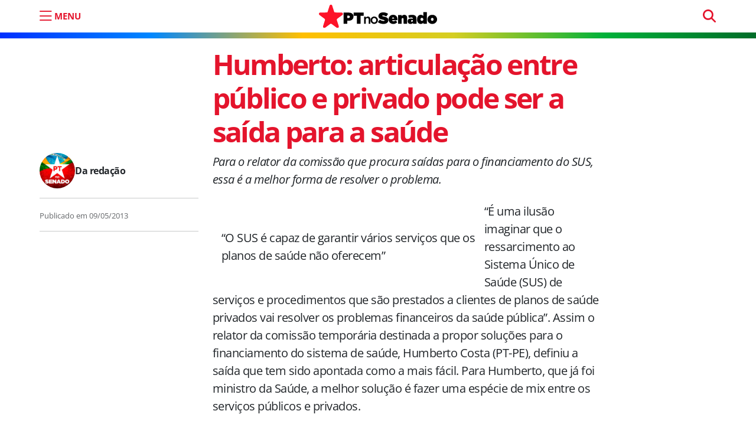

--- FILE ---
content_type: text/html; charset=UTF-8
request_url: https://ptnosenado.org.br/humberto-articulacao-entre-publico-e-privado-pode-ser-a-saida-para-a-saude/
body_size: 13214
content:
<!doctype html><html lang="pt-BR"><head>  <script>(function(w,d,s,l,i){w[l]=w[l]||[];w[l].push({'gtm.start':new Date().getTime(),event:'gtm.js'});var f=d.getElementsByTagName(s)[0],j=d.createElement(s),dl=l!='dataLayer'?'&l='+l:'';j.async=true;j.src='https://www.googletagmanager.com/gtm.js?id='+i+dl;f.parentNode.insertBefore(j,f);})(window,document,'script','dataLayer','GTM-5D6JN43X');</script>    <script async src="https://www.googletagmanager.com/gtag/js?id=UA-121069802-1"></script> <script>window.dataLayer=window.dataLayer||[];function gtag(){dataLayer.push(arguments);}
gtag('js',new Date());gtag('config','UA-121069802-1');</script> <meta charset="UTF-8"><meta name="viewport" content="width=device-width, initial-scale=1"><link rel="profile" href="https://gmpg.org/xfn/11"><meta name="google-site-verification" content="vwd_C4jdB2jNfHdxKjgy1X2RNH9dYzLkR-ePvHSiwic" /><meta name="msapplication-TileColor" content="#e4142c"><meta name="theme-color" content="#e4142c"><link rel="apple-touch-icon" sizes="180x180" href="https://ptnosenado.org.br/wp-content/themes/pt-senado-2025-v2/img/favicon/apple-touch-icon.png"><link rel="icon" type="image/png" sizes="32x32" href="https://ptnosenado.org.br/wp-content/themes/pt-senado-2025-v2/img/favicon/favicon-32x32.png"><link rel="icon" type="image/png" sizes="16x16" href="https://ptnosenado.org.br/wp-content/themes/pt-senado-2025-v2/img/favicon/favicon-16x16.png"><link rel="manifest" href="https://ptnosenado.org.br/wp-content/themes/pt-senado-2025-v2/img/favicon/site.webmanifest"><link rel="mask-icon" href="https://ptnosenado.org.br/wp-content/themes/pt-senado-2025-v2/img/favicon/safari-pinned-tab.svg" color="#0d6efd"><meta name="msapplication-TileColor" content="#ffffff"><meta name="theme-color" content="#ffffff"><meta name='robots' content='index, follow, max-image-preview:large, max-snippet:-1, max-video-preview:-1' /><title>Humberto: articulação entre público e privado pode ser a saída para a saúde</title><link rel="canonical" href="https://ptnosenado.org.br/humberto-articulacao-entre-publico-e-privado-pode-ser-a-saida-para-a-saude/" /><meta property="og:locale" content="pt_BR" /><meta property="og:type" content="article" /><meta property="og:title" content="Humberto: articulação entre público e privado pode ser a saída para a saúde" /><meta property="og:description" content="Para o relator da comissão que procura saídas para o financiamento do SUS, essa é a melhor forma de resolver..." /><meta property="og:url" content="https://ptnosenado.org.br/humberto-articulacao-entre-publico-e-privado-pode-ser-a-saida-para-a-saude/" /><meta property="og:site_name" content="PT no Senado" /><meta property="article:publisher" content="https://www.facebook.com/PTnoSenado/" /><meta property="article:published_time" content="2013-05-09T18:37:31+00:00" /><meta property="og:image" content="https://ptnosenado.org.br/wp-content/uploads/2017/10/estrela-PT_not.jpg" /><meta property="og:image:width" content="780" /><meta property="og:image:height" content="440" /><meta property="og:image:type" content="image/jpeg" /><meta name="author" content="Da redação" /><meta name="twitter:card" content="summary_large_image" /><meta name="twitter:creator" content="@PTnoSenado" /><meta name="twitter:site" content="@PTnoSenado" /> <script type="application/ld+json" class="yoast-schema-graph">{"@context":"https://schema.org","@graph":[{"@type":"Article","@id":"https://ptnosenado.org.br/humberto-articulacao-entre-publico-e-privado-pode-ser-a-saida-para-a-saude/#article","isPartOf":{"@id":"https://ptnosenado.org.br/humberto-articulacao-entre-publico-e-privado-pode-ser-a-saida-para-a-saude/"},"author":{"name":"Da redação","@id":"https://ptnosenado.org.br/#/schema/person/c146879e4c9af74464399b8cc77465c9"},"headline":"Humberto: articulação entre público e privado pode ser a saída para a saúde","datePublished":"2013-05-09T18:37:31+00:00","mainEntityOfPage":{"@id":"https://ptnosenado.org.br/humberto-articulacao-entre-publico-e-privado-pode-ser-a-saida-para-a-saude/"},"wordCount":446,"commentCount":0,"publisher":{"@id":"https://ptnosenado.org.br/#organization"},"keywords":["Humberto Costa","privado","público","saída","saúde"],"articleSection":["Últimas"],"inLanguage":"pt-BR","potentialAction":[{"@type":"CommentAction","name":"Comment","target":["https://ptnosenado.org.br/humberto-articulacao-entre-publico-e-privado-pode-ser-a-saida-para-a-saude/#respond"]}]},{"@type":"WebPage","@id":"https://ptnosenado.org.br/humberto-articulacao-entre-publico-e-privado-pode-ser-a-saida-para-a-saude/","url":"https://ptnosenado.org.br/humberto-articulacao-entre-publico-e-privado-pode-ser-a-saida-para-a-saude/","name":"Humberto: articulação entre público e privado pode ser a saída para a saúde","isPartOf":{"@id":"https://ptnosenado.org.br/#website"},"datePublished":"2013-05-09T18:37:31+00:00","breadcrumb":{"@id":"https://ptnosenado.org.br/humberto-articulacao-entre-publico-e-privado-pode-ser-a-saida-para-a-saude/#breadcrumb"},"inLanguage":"pt-BR","potentialAction":[{"@type":"ReadAction","target":["https://ptnosenado.org.br/humberto-articulacao-entre-publico-e-privado-pode-ser-a-saida-para-a-saude/"]}]},{"@type":"BreadcrumbList","@id":"https://ptnosenado.org.br/humberto-articulacao-entre-publico-e-privado-pode-ser-a-saida-para-a-saude/#breadcrumb","itemListElement":[{"@type":"ListItem","position":1,"name":"Início","item":"https://ptnosenado.org.br/"},{"@type":"ListItem","position":2,"name":"Humberto: articulação entre público e privado pode ser a saída para a saúde"}]},{"@type":"WebSite","@id":"https://ptnosenado.org.br/#website","url":"https://ptnosenado.org.br/","name":"PT no Senado","description":"O website do PT no Senado","publisher":{"@id":"https://ptnosenado.org.br/#organization"},"potentialAction":[{"@type":"SearchAction","target":{"@type":"EntryPoint","urlTemplate":"https://ptnosenado.org.br/?s={search_term_string}"},"query-input":{"@type":"PropertyValueSpecification","valueRequired":true,"valueName":"search_term_string"}}],"inLanguage":"pt-BR"},{"@type":"Organization","@id":"https://ptnosenado.org.br/#organization","name":"PT no Senado","url":"https://ptnosenado.org.br/","logo":{"@type":"ImageObject","inLanguage":"pt-BR","@id":"https://ptnosenado.org.br/#/schema/logo/image/","url":"https://ptnosenado.org.br/wp-content/uploads/2018/05/ptnosenado_perfil.png","contentUrl":"https://ptnosenado.org.br/wp-content/uploads/2018/05/ptnosenado_perfil.png","width":200,"height":200,"caption":"PT no Senado"},"image":{"@id":"https://ptnosenado.org.br/#/schema/logo/image/"},"sameAs":["https://www.facebook.com/PTnoSenado/","https://x.com/PTnoSenado","https://www.instagram.com/ptnosenado/","https://www.youtube.com/user/lidptsenado","https://www.twitter.com/ptnosenado/"]},{"@type":"Person","@id":"https://ptnosenado.org.br/#/schema/person/c146879e4c9af74464399b8cc77465c9","name":"Da redação","url":"https://ptnosenado.org.br/author/ptsen/"}]}</script> <link rel="alternate" type="application/rss+xml" title="Feed para PT no Senado &raquo;" href="https://ptnosenado.org.br/feed/" /><link rel="alternate" title="oEmbed (JSON)" type="application/json+oembed" href="https://ptnosenado.org.br/wp-json/oembed/1.0/embed?url=https%3A%2F%2Fptnosenado.org.br%2Fhumberto-articulacao-entre-publico-e-privado-pode-ser-a-saida-para-a-saude%2F" /><link rel="alternate" title="oEmbed (XML)" type="text/xml+oembed" href="https://ptnosenado.org.br/wp-json/oembed/1.0/embed?url=https%3A%2F%2Fptnosenado.org.br%2Fhumberto-articulacao-entre-publico-e-privado-pode-ser-a-saida-para-a-saude%2F&#038;format=xml" /><style id='wp-img-auto-sizes-contain-inline-css'>img:is([sizes=auto i],[sizes^="auto," i]){contain-intrinsic-size:3000px 1500px}</style><style id='wp-emoji-styles-inline-css'>img.wp-smiley,img.emoji{display:inline !important;border:none !important;box-shadow:none !important;height:1em !important;width:1em !important;margin:0 .07em !important;vertical-align:-.1em !important;background:0 0 !important;padding:0 !important}</style><style id='wp-block-library-inline-css'>:root{--wp-block-synced-color:#7a00df;--wp-block-synced-color--rgb:122,0,223;--wp-bound-block-color:var(--wp-block-synced-color);--wp-editor-canvas-background:#ddd;--wp-admin-theme-color:#007cba;--wp-admin-theme-color--rgb:0,124,186;--wp-admin-theme-color-darker-10:#006ba1;--wp-admin-theme-color-darker-10--rgb:0,107,160.5;--wp-admin-theme-color-darker-20:#005a87;--wp-admin-theme-color-darker-20--rgb:0,90,135;--wp-admin-border-width-focus:2px}@media (min-resolution:192dpi){:root{--wp-admin-border-width-focus:1.5px}}.wp-element-button{cursor:pointer}:root .has-very-light-gray-background-color{background-color:#eee}:root .has-very-dark-gray-background-color{background-color:#313131}:root .has-very-light-gray-color{color:#eee}:root .has-very-dark-gray-color{color:#313131}:root .has-vivid-green-cyan-to-vivid-cyan-blue-gradient-background{background:linear-gradient(135deg,#00d084,#0693e3)}:root .has-purple-crush-gradient-background{background:linear-gradient(135deg,#34e2e4,#4721fb 50%,#ab1dfe)}:root .has-hazy-dawn-gradient-background{background:linear-gradient(135deg,#faaca8,#dad0ec)}:root .has-subdued-olive-gradient-background{background:linear-gradient(135deg,#fafae1,#67a671)}:root .has-atomic-cream-gradient-background{background:linear-gradient(135deg,#fdd79a,#004a59)}:root .has-nightshade-gradient-background{background:linear-gradient(135deg,#330968,#31cdcf)}:root .has-midnight-gradient-background{background:linear-gradient(135deg,#020381,#2874fc)}:root{--wp--preset--font-size--normal:16px;--wp--preset--font-size--huge:42px}.has-regular-font-size{font-size:1em}.has-larger-font-size{font-size:2.625em}.has-normal-font-size{font-size:var(--wp--preset--font-size--normal)}.has-huge-font-size{font-size:var(--wp--preset--font-size--huge)}.has-text-align-center{text-align:center}.has-text-align-left{text-align:left}.has-text-align-right{text-align:right}.has-fit-text{white-space:nowrap!important}#end-resizable-editor-section{display:none}.aligncenter{clear:both}.items-justified-left{justify-content:flex-start}.items-justified-center{justify-content:center}.items-justified-right{justify-content:flex-end}.items-justified-space-between{justify-content:space-between}.screen-reader-text{border:0;clip-path:inset(50%);height:1px;margin:-1px;overflow:hidden;padding:0;position:absolute;width:1px;word-wrap:normal!important}.screen-reader-text:focus{background-color:#ddd;clip-path:none;color:#444;display:block;font-size:1em;height:auto;left:5px;line-height:normal;padding:15px 23px 14px;text-decoration:none;top:5px;width:auto;z-index:100000}html :where(.has-border-color){border-style:solid}html :where([style*=border-top-color]){border-top-style:solid}html :where([style*=border-right-color]){border-right-style:solid}html :where([style*=border-bottom-color]){border-bottom-style:solid}html :where([style*=border-left-color]){border-left-style:solid}html :where([style*=border-width]){border-style:solid}html :where([style*=border-top-width]){border-top-style:solid}html :where([style*=border-right-width]){border-right-style:solid}html :where([style*=border-bottom-width]){border-bottom-style:solid}html :where([style*=border-left-width]){border-left-style:solid}html :where(img[class*=wp-image-]){height:auto;max-width:100%}:where(figure){margin:0 0 1em}html :where(.is-position-sticky){--wp-admin--admin-bar--position-offset:var(--wp-admin--admin-bar--height,0px)}@media screen and (max-width:600px){html :where(.is-position-sticky){--wp-admin--admin-bar--position-offset:0px}}</style><style id='global-styles-inline-css'>:root{--wp--preset--aspect-ratio--square:1;--wp--preset--aspect-ratio--4-3:4/3;--wp--preset--aspect-ratio--3-4:3/4;--wp--preset--aspect-ratio--3-2:3/2;--wp--preset--aspect-ratio--2-3:2/3;--wp--preset--aspect-ratio--16-9:16/9;--wp--preset--aspect-ratio--9-16:9/16;--wp--preset--color--black:#000;--wp--preset--color--cyan-bluish-gray:#abb8c3;--wp--preset--color--white:#fff;--wp--preset--color--pale-pink:#f78da7;--wp--preset--color--vivid-red:#cf2e2e;--wp--preset--color--luminous-vivid-orange:#ff6900;--wp--preset--color--luminous-vivid-amber:#fcb900;--wp--preset--color--light-green-cyan:#7bdcb5;--wp--preset--color--vivid-green-cyan:#00d084;--wp--preset--color--pale-cyan-blue:#8ed1fc;--wp--preset--color--vivid-cyan-blue:#0693e3;--wp--preset--color--vivid-purple:#9b51e0;--wp--preset--gradient--vivid-cyan-blue-to-vivid-purple:linear-gradient(135deg,#0693e3 0%,#9b51e0 100%);--wp--preset--gradient--light-green-cyan-to-vivid-green-cyan:linear-gradient(135deg,#7adcb4 0%,#00d082 100%);--wp--preset--gradient--luminous-vivid-amber-to-luminous-vivid-orange:linear-gradient(135deg,#fcb900 0%,#ff6900 100%);--wp--preset--gradient--luminous-vivid-orange-to-vivid-red:linear-gradient(135deg,#ff6900 0%,#cf2e2e 100%);--wp--preset--gradient--very-light-gray-to-cyan-bluish-gray:linear-gradient(135deg,#eee 0%,#a9b8c3 100%);--wp--preset--gradient--cool-to-warm-spectrum:linear-gradient(135deg,#4aeadc 0%,#9778d1 20%,#cf2aba 40%,#ee2c82 60%,#fb6962 80%,#fef84c 100%);--wp--preset--gradient--blush-light-purple:linear-gradient(135deg,#ffceec 0%,#9896f0 100%);--wp--preset--gradient--blush-bordeaux:linear-gradient(135deg,#fecda5 0%,#fe2d2d 50%,#6b003e 100%);--wp--preset--gradient--luminous-dusk:linear-gradient(135deg,#ffcb70 0%,#c751c0 50%,#4158d0 100%);--wp--preset--gradient--pale-ocean:linear-gradient(135deg,#fff5cb 0%,#b6e3d4 50%,#33a7b5 100%);--wp--preset--gradient--electric-grass:linear-gradient(135deg,#caf880 0%,#71ce7e 100%);--wp--preset--gradient--midnight:linear-gradient(135deg,#020381 0%,#2874fc 100%);--wp--preset--font-size--small:13px;--wp--preset--font-size--medium:20px;--wp--preset--font-size--large:36px;--wp--preset--font-size--x-large:42px;--wp--preset--spacing--20:.44rem;--wp--preset--spacing--30:.67rem;--wp--preset--spacing--40:1rem;--wp--preset--spacing--50:1.5rem;--wp--preset--spacing--60:2.25rem;--wp--preset--spacing--70:3.38rem;--wp--preset--spacing--80:5.06rem;--wp--preset--shadow--natural:6px 6px 9px rgba(0,0,0,.2);--wp--preset--shadow--deep:12px 12px 50px rgba(0,0,0,.4);--wp--preset--shadow--sharp:6px 6px 0px rgba(0,0,0,.2);--wp--preset--shadow--outlined:6px 6px 0px -3px #fff,6px 6px #000;--wp--preset--shadow--crisp:6px 6px 0px #000}:where(.is-layout-flex){gap:.5em}:where(.is-layout-grid){gap:.5em}body .is-layout-flex{display:flex}.is-layout-flex{flex-wrap:wrap;align-items:center}.is-layout-flex>:is(*,div){margin:0}body .is-layout-grid{display:grid}.is-layout-grid>:is(*,div){margin:0}:where(.wp-block-columns.is-layout-flex){gap:2em}:where(.wp-block-columns.is-layout-grid){gap:2em}:where(.wp-block-post-template.is-layout-flex){gap:1.25em}:where(.wp-block-post-template.is-layout-grid){gap:1.25em}.has-black-color{color:var(--wp--preset--color--black) !important}.has-cyan-bluish-gray-color{color:var(--wp--preset--color--cyan-bluish-gray) !important}.has-white-color{color:var(--wp--preset--color--white) !important}.has-pale-pink-color{color:var(--wp--preset--color--pale-pink) !important}.has-vivid-red-color{color:var(--wp--preset--color--vivid-red) !important}.has-luminous-vivid-orange-color{color:var(--wp--preset--color--luminous-vivid-orange) !important}.has-luminous-vivid-amber-color{color:var(--wp--preset--color--luminous-vivid-amber) !important}.has-light-green-cyan-color{color:var(--wp--preset--color--light-green-cyan) !important}.has-vivid-green-cyan-color{color:var(--wp--preset--color--vivid-green-cyan) !important}.has-pale-cyan-blue-color{color:var(--wp--preset--color--pale-cyan-blue) !important}.has-vivid-cyan-blue-color{color:var(--wp--preset--color--vivid-cyan-blue) !important}.has-vivid-purple-color{color:var(--wp--preset--color--vivid-purple) !important}.has-black-background-color{background-color:var(--wp--preset--color--black) !important}.has-cyan-bluish-gray-background-color{background-color:var(--wp--preset--color--cyan-bluish-gray) !important}.has-white-background-color{background-color:var(--wp--preset--color--white) !important}.has-pale-pink-background-color{background-color:var(--wp--preset--color--pale-pink) !important}.has-vivid-red-background-color{background-color:var(--wp--preset--color--vivid-red) !important}.has-luminous-vivid-orange-background-color{background-color:var(--wp--preset--color--luminous-vivid-orange) !important}.has-luminous-vivid-amber-background-color{background-color:var(--wp--preset--color--luminous-vivid-amber) !important}.has-light-green-cyan-background-color{background-color:var(--wp--preset--color--light-green-cyan) !important}.has-vivid-green-cyan-background-color{background-color:var(--wp--preset--color--vivid-green-cyan) !important}.has-pale-cyan-blue-background-color{background-color:var(--wp--preset--color--pale-cyan-blue) !important}.has-vivid-cyan-blue-background-color{background-color:var(--wp--preset--color--vivid-cyan-blue) !important}.has-vivid-purple-background-color{background-color:var(--wp--preset--color--vivid-purple) !important}.has-black-border-color{border-color:var(--wp--preset--color--black) !important}.has-cyan-bluish-gray-border-color{border-color:var(--wp--preset--color--cyan-bluish-gray) !important}.has-white-border-color{border-color:var(--wp--preset--color--white) !important}.has-pale-pink-border-color{border-color:var(--wp--preset--color--pale-pink) !important}.has-vivid-red-border-color{border-color:var(--wp--preset--color--vivid-red) !important}.has-luminous-vivid-orange-border-color{border-color:var(--wp--preset--color--luminous-vivid-orange) !important}.has-luminous-vivid-amber-border-color{border-color:var(--wp--preset--color--luminous-vivid-amber) !important}.has-light-green-cyan-border-color{border-color:var(--wp--preset--color--light-green-cyan) !important}.has-vivid-green-cyan-border-color{border-color:var(--wp--preset--color--vivid-green-cyan) !important}.has-pale-cyan-blue-border-color{border-color:var(--wp--preset--color--pale-cyan-blue) !important}.has-vivid-cyan-blue-border-color{border-color:var(--wp--preset--color--vivid-cyan-blue) !important}.has-vivid-purple-border-color{border-color:var(--wp--preset--color--vivid-purple) !important}.has-vivid-cyan-blue-to-vivid-purple-gradient-background{background:var(--wp--preset--gradient--vivid-cyan-blue-to-vivid-purple) !important}.has-light-green-cyan-to-vivid-green-cyan-gradient-background{background:var(--wp--preset--gradient--light-green-cyan-to-vivid-green-cyan) !important}.has-luminous-vivid-amber-to-luminous-vivid-orange-gradient-background{background:var(--wp--preset--gradient--luminous-vivid-amber-to-luminous-vivid-orange) !important}.has-luminous-vivid-orange-to-vivid-red-gradient-background{background:var(--wp--preset--gradient--luminous-vivid-orange-to-vivid-red) !important}.has-very-light-gray-to-cyan-bluish-gray-gradient-background{background:var(--wp--preset--gradient--very-light-gray-to-cyan-bluish-gray) !important}.has-cool-to-warm-spectrum-gradient-background{background:var(--wp--preset--gradient--cool-to-warm-spectrum) !important}.has-blush-light-purple-gradient-background{background:var(--wp--preset--gradient--blush-light-purple) !important}.has-blush-bordeaux-gradient-background{background:var(--wp--preset--gradient--blush-bordeaux) !important}.has-luminous-dusk-gradient-background{background:var(--wp--preset--gradient--luminous-dusk) !important}.has-pale-ocean-gradient-background{background:var(--wp--preset--gradient--pale-ocean) !important}.has-electric-grass-gradient-background{background:var(--wp--preset--gradient--electric-grass) !important}.has-midnight-gradient-background{background:var(--wp--preset--gradient--midnight) !important}.has-small-font-size{font-size:var(--wp--preset--font-size--small) !important}.has-medium-font-size{font-size:var(--wp--preset--font-size--medium) !important}.has-large-font-size{font-size:var(--wp--preset--font-size--large) !important}.has-x-large-font-size{font-size:var(--wp--preset--font-size--x-large) !important}</style><style id='classic-theme-styles-inline-css'>/*! This file is auto-generated */
.wp-block-button__link{color:#fff;background-color:#32373c;border-radius:9999px;box-shadow:none;text-decoration:none;padding:calc(.667em + 2px) calc(1.333em + 2px);font-size:1.125em}.wp-block-file__button{background:#32373c;color:#fff;text-decoration:none}</style><link rel='stylesheet' id='easy_author_image-css' href='https://ptnosenado.org.br/wp-content/cache/autoptimize/css/autoptimize_single_bbc9c685e1b5857e0a8ea26c2afba733.css?ver=6.9' media='all' /><link rel='stylesheet' id='main-css' href='https://ptnosenado.org.br/wp-content/cache/autoptimize/css/autoptimize_single_be6897ac84848910bb903144b8c0cd9c.css?ver=202506161727' media='all' /><link rel='stylesheet' id='bootscore-style-css' href='https://ptnosenado.org.br/wp-content/themes/pt-senado-2025-v2/style.css?ver=202506122001' media='all' /><link rel='stylesheet' id='bs-icons-css' href='https://ptnosenado.org.br/wp-content/themes/pt-senado-2025-v2/fonts/bs-icons/bootstrap-icons.min.css?ver=202506122001' media='all' /> <script src="https://ptnosenado.org.br/wp-includes/js/jquery/jquery.min.js?ver=3.7.1" id="jquery-core-js"></script> <link rel='shortlink' href='https://ptnosenado.org.br/?p=11683' /><link rel="pingback" href="https://ptnosenado.org.br/xmlrpc.php"><noscript><style>.lazyload[data-src]{display:none !important}</style></noscript><style>.lazyload{background-image:none !important}.lazyload:before{background-image:none !important}</style><style id="wp-custom-css">.page-template-modelo-inicio-hero .author-info{display:none!important}.inicio-hero{min-height:600px}</style></head><body class="wp-singular post-template-default single single-post postid-11683 single-format-standard wp-embed-responsive wp-theme-pt-senado-2025-v2"> <noscript><iframe src="https://www.googletagmanager.com/ns.html?id=GTM-5D6JN43X"
height="0" width="0" style="display:none;visibility:hidden"></iframe></noscript><div id="page" class="site"><header id="masthead" class="site-header"><div class="fixed-top bg-body-tertiary"><nav id="nav-main" class="navbar navbar-expand-lg"><div class="container"><div class="col-2 col-md-4"> <button aria-label="menu do site" type="button" class="mtop abre-menu" data-bs-toggle="offcanvas" data-bs-target="#offcanvasExample" aria-controls="offcanvasExample"> <i class="bi bi-list"></i> <span class="d-none d-md-block">MENU</span> </button></div><div class="col-4 text-center"> <a class="navbar-brand m-0" href="https://ptnosenado.org.br"><img src="[data-uri]" alt="logo" class="logo md lazyload" data-src="https://ptnosenado.org.br/wp-content/themes/pt-senado-2025-v2/img/logo/pt-senado-logo.svg" decoding="async"><noscript><img src="https://ptnosenado.org.br/wp-content/themes/pt-senado-2025-v2/img/logo/pt-senado-logo.svg" alt="logo" class="logo md" data-eio="l"></noscript></a></div><div class="col-4 "><div class="menu_pesquisa text-align-end d-none d-sm-block"><form method="get" action="https://ptnosenado.org.br/" > <input type="text" name="s" class="form-control pesquisa-topo" placeholder="pesquisar" required></form></div></div></div></nav></div></header><div id="content" class="site-content container mt-lg-5"><div id="primary" class="content-area"><nav aria-label="breadcrumb" class="d-none breadcrumb-scroller mb-4 mt-2 py-2 px-3 bg-body-tertiary rounded"><ol class="breadcrumb mb-0"><li class="breadcrumb-item"><a href="https://ptnosenado.org.br"><i class="fa-solid fa-house"></i></a></li><li class="breadcrumb-item"><a href="https://ptnosenado.org.br/ultimas/">Últimas</a></li><li class="breadcrumb-item active" aria-current="page">Humberto: articulação entre público e privado pode ser a saída para a saúde</li></ol></nav><article class="pt-2 mt-5 mt-lg-0  post-11683 post type-post status-publish format-standard hentry category-ultimas tag-humberto-costa tag-privado tag-publico tag-saida tag-saude"><div class="row"><div class="col-lg-3 mt-3 mt-md-0"></div><div class="col-lg-7"><header class="entry-header mt-lg-4"><h1 class="post-title display-5">Humberto: articulação entre público e privado pode ser a saída para a saúde</h1></header></div></div><div class="row"><div class="col-lg-3 post-meta mb-3 mb-md-5"><div class="autor-area d-flex align-items-center d-none d-md-flex"> <span class="at_img lazyload" style="" data-back="https://ptnosenado.org.br/wp-content/uploads/2023/07/ptnosenado_perfil_imagem.jpg" data-eio-rwidth="150" data-eio-rheight="150"></span> <span class="post-author"> <span class="author vcard" itemprop="author" itemscope itemtype="http://schema.org/Person"><a class="text-decoration-none url fn n" href="https://ptnosenado.org.br/author/ptsen/" itemprop="url"><span itemprop="name">Da redação</span></a></span></span></div><hr class="d-none d-md-block"> <span class="publication-date"><span class="published-on">Publicado em <span rel="bookmark"><time class="entry-date published updated" datetime="2013-05-09T15:37:31-03:00">09/05/2013</time></span></span></span><hr></div><div class="col-lg-7"><div class="entry-content"><p><i>Para o relator da comissão que procura saídas para o financiamento do SUS, essa é a melhor forma de resolver o problema.</p><p></i></p><table border="0" cellpadding="15" cellspacing="25" align="left"><tbody><tr><td></td></tr><tr><td><p>“O SUS é capaz de garantir vários serviços que os <br />planos de saúde não oferecem”</p></td></tr></tbody></table><p>“É uma ilusão imaginar que o ressarcimento ao Sistema Único de Saúde (SUS) de serviços e procedimentos que são prestados a clientes de planos de saúde privados vai resolver os problemas financeiros da saúde pública”. Assim o relator da comissão temporária destinada a propor soluções para o financiamento do sistema de saúde, Humberto Costa (PT-PE), definiu a saída que tem sido apontada como a mais fácil. Para Humberto, que já foi ministro da Saúde, a melhor solução é fazer uma espécie de mix entre os serviços públicos e privados.</p><p>“A realidade é que esses dois sistemas – o público e o privado &#8211; se complementam, uma vez que serviços como vacinas, transplantes, fornecimento de medicação para doenças crônicas e raras, tratamento de câncer e para portadores do vírus HIV e boa parte dos atendimentos para politraumatizados são feitos pelo SUS”, recordou. Em contrapartida, lembrou o senador, as deficiências do sistema público são leitos de internação, especialmente em Unidades de Tratamento Intensivo (UTI), especialidades médicas de ponta e atendimento ambulatorial. “Se houver uma interseção entre os dois sistemas, a administração é mais simples e racional”, insistiu.</p><p>Humberto destacou ainda que é preciso encontrar uma forma de mostrar à sociedade a importância do SUS – “um sistema que é capaz de garantir vários serviços que os planos de saúde não oferecem”, definiu,</p><p>Na manhã desta quinta-feira (09), a Comissão Temporária se reuniu para ouvir representantes do Instituto de Pesquisa Econômica Aplicada (Ipea). A coordenadora Luciana Mendes Santos Servo criticou duramente as renúncias fiscais concedidas a planos de saúde e contribuintes de alta renda. “Quem tem ressarcimento é uma parcela pequena da população que recebe salários mais altos. Isso é muito injusto. O outro representante do Ipea, Edvaldo Batista de Sá, foi ainda mais duro: “A renúncia é destinada para os ricos e tem algo de muito errado nisso”.</p><p><i>Giselle Chassot</i></p><p><b> <a href="images/stories/audio/Financiamento.MP3" target="_blank">Ouça a entrevista de Humberto Costa</a></b></p><p>{play}images/stories/audio/Financiamento.MP3{/play}</p><p> </p><p> </p><p><b>Leia mais</b>:</p><p><a href="https://ptnosenado.org.br/site2017/humberto-costa-defende-que-sistema-privado-complemente-o-sus" target="_blank">Humberto Costa defende que sistema privado complemente o SUS</a></p><p><a href="textos/52-novo-lider/26297-humberto-esta-otimista-com-saida-para-financiar-a-saude" target="_blank">Humberto está otimista com saída para financiar a saúde</a></p><p><a href="https://ptnosenado.org.br/site2017/financiamento-da-saude-humberto-pretende-apresentar-relatorio-em-60-dias" target="_blank">Financiamento da saúde: Humberto pretende apresentar relatório em 60 dias</a></p></div><footer class="entry-footer clear-both"><div class="mb-4"><div class="tags-links"><p class="tags-heading mb-2"></p><a class="badge bg-light-subtle text-light-emphasis text-decoration-none me-1" href="https://ptnosenado.org.br/tag/humberto-costa/">#Humberto Costa</a><a class="badge bg-light-subtle text-light-emphasis text-decoration-none me-1" href="https://ptnosenado.org.br/tag/privado/">#privado</a><a class="badge bg-light-subtle text-light-emphasis text-decoration-none me-1" href="https://ptnosenado.org.br/tag/publico/">#público</a><a class="badge bg-light-subtle text-light-emphasis text-decoration-none me-1" href="https://ptnosenado.org.br/tag/saida/">#saída</a><a class="badge bg-light-subtle text-light-emphasis text-decoration-none me-1" href="https://ptnosenado.org.br/tag/saude/">#saúde</a></div></div><div class="autor-area d-flex align-items-center d-block d-md-none"> <span class="at_img lazyload" style="" data-back="https://ptnosenado.org.br/wp-content/uploads/2023/07/ptnosenado_perfil_imagem.jpg" data-eio-rwidth="150" data-eio-rheight="150"></span> <span class="post-author"> <span class="author vcard" itemprop="author" itemscope itemtype="http://schema.org/Person"><a class="text-decoration-none url fn n" href="https://ptnosenado.org.br/author/ptsen/" itemprop="url"><span itemprop="name">Da redação</span></a></span></span></div></footer></div></div></article></div></div><div class="container posts-relacionados"><div class="row"><div><hr></div><div class="col-12"><h3 class="widget-title">Leia também</h3></div><div class="col-md-6 col-lg-3 col-xxl-3 mb-4"><div class="card h-100"> <a href="https://ptnosenado.org.br/orcamento-2026-governo-lula-consolida-aumento-do-salario-minimo-para-r-1-621-com-ganho-acima-da-inflacao/"><figure itemprop="image" itemscope itemtype="http://schema.org/ImageObject"><img alt="Orçamento 2026: Governo Lula consolida aumento do salário mínimo para R$ 1.621, com ganho acima da inflação" width="366" height="230" src="https://ptnosenado.org.br/wp-content/uploads/2025/12/kayomagalhaes-366x230.jpg" class="card-img-top wp-post-image" alt="" decoding="async" fetchpriority="high" /></figure> </a><div class="card-body d-flex flex-column p-0"> <a class="text-primary text-decoration-none" href="https://ptnosenado.org.br/orcamento-2026-governo-lula-consolida-aumento-do-salario-minimo-para-r-1-621-com-ganho-acima-da-inflacao/"><h2 class="post-title h5 mb-3">Orçamento 2026: Governo Lula consolida aumento do salário mínimo para R$ 1.621, com ganho acima da inflação</h2> </a> <span class="d-none"> <time class="entry-date" datetime="2025-12-21T11:22:28-03:00"> 21/12/2025</time> </span></div></div></div><div class="col-md-6 col-lg-3 col-xxl-3 mb-4"><div class="card h-100"> <a href="https://ptnosenado.org.br/8-de-janeiro-nao-pode-ser-esquecido-diz-lula-que-confirma-veto-a-anistia/"><figure itemprop="image" itemscope itemtype="http://schema.org/ImageObject"><img alt="‘8 de janeiro não pode ser esquecido’, diz Lula, que confirma veto à anistia" width="366" height="230" src="[data-uri]" class="card-img-top wp-post-image lazyload" alt="" decoding="async" data-src="https://ptnosenado.org.br/wp-content/uploads/2025/12/pres-lula-coletiva-a-imprensa-ricardostuckert-pr-2-366x230.jpg" data-eio-rwidth="366" data-eio-rheight="230" /><noscript><img alt="‘8 de janeiro não pode ser esquecido’, diz Lula, que confirma veto à anistia" width="366" height="230" src="https://ptnosenado.org.br/wp-content/uploads/2025/12/pres-lula-coletiva-a-imprensa-ricardostuckert-pr-2-366x230.jpg" class="card-img-top wp-post-image" alt="" decoding="async" data-eio="l" /></noscript></figure> </a><div class="card-body d-flex flex-column p-0"> <span class="badge bg-red mb-2">Brasil</span> <a class="text-primary text-decoration-none" href="https://ptnosenado.org.br/8-de-janeiro-nao-pode-ser-esquecido-diz-lula-que-confirma-veto-a-anistia/"><h2 class="post-title h5 mb-3">‘8 de janeiro não pode ser esquecido’, diz Lula, que confirma veto à anistia</h2> </a> <span class="d-none"> <time class="entry-date" datetime="2025-12-18T17:48:57-03:00"> 18/12/2025</time> </span></div></div></div><div class="col-md-6 col-lg-3 col-xxl-3 mb-4"><div class="card h-100"> <a href="https://ptnosenado.org.br/articulacao-do-governo-garante-cobranca-de-bets-e-fintechs/"><figure itemprop="image" itemscope itemtype="http://schema.org/ImageObject"><img alt="Articulação do governo garante cobrança de bets e fintechs" width="366" height="230" src="[data-uri]" class="card-img-top wp-post-image lazyload" alt="" decoding="async" data-src="https://ptnosenado.org.br/wp-content/uploads/2025/12/54990012787_efcbde95de_z-366x230.jpg" data-eio-rwidth="366" data-eio-rheight="230" /><noscript><img alt="Articulação do governo garante cobrança de bets e fintechs" width="366" height="230" src="https://ptnosenado.org.br/wp-content/uploads/2025/12/54990012787_efcbde95de_z-366x230.jpg" class="card-img-top wp-post-image" alt="" decoding="async" data-eio="l" /></noscript></figure> </a><div class="card-body d-flex flex-column p-0"> <span class="badge bg-red mb-2">Justiça tributária</span> <a class="text-primary text-decoration-none" href="https://ptnosenado.org.br/articulacao-do-governo-garante-cobranca-de-bets-e-fintechs/"><h2 class="post-title h5 mb-3">Articulação do governo garante cobrança de bets e fintechs</h2> </a> <span class="d-none"> <time class="entry-date" datetime="2025-12-18T17:35:42-03:00"> 18/12/2025</time> </span></div></div></div><div class="col-md-6 col-lg-3 col-xxl-3 mb-4"><div class="card h-100"> <a href="https://ptnosenado.org.br/cpmi-do-inss-o-desmonte-da-fraude-e-as-conexoes-politicas-com-o-bolsonarismo/"><figure itemprop="image" itemscope itemtype="http://schema.org/ImageObject"><img alt="CPMI do INSS: O desmonte da fraude e as conexões políticas com o bolsonarismo" width="366" height="230" src="[data-uri]" class="card-img-top wp-post-image lazyload" alt="" decoding="async" data-src="https://ptnosenado.org.br/wp-content/uploads/2025/12/52764775764_d9fac02874_c-366x230.jpg" data-eio-rwidth="366" data-eio-rheight="230" /><noscript><img alt="CPMI do INSS: O desmonte da fraude e as conexões políticas com o bolsonarismo" width="366" height="230" src="https://ptnosenado.org.br/wp-content/uploads/2025/12/52764775764_d9fac02874_c-366x230.jpg" class="card-img-top wp-post-image" alt="" decoding="async" data-eio="l" /></noscript></figure> </a><div class="card-body d-flex flex-column p-0"> <span class="badge bg-red mb-2">Retrospectiva</span> <a class="text-primary text-decoration-none" href="https://ptnosenado.org.br/cpmi-do-inss-o-desmonte-da-fraude-e-as-conexoes-politicas-com-o-bolsonarismo/"><h2 class="post-title h5 mb-3">CPMI do INSS: O desmonte da fraude e as conexões políticas com o bolsonarismo</h2> </a> <span class="d-none"> <time class="entry-date" datetime="2025-12-18T17:34:18-03:00"> 18/12/2025</time> </span></div></div></div></div></div><div class="offcanvas offcanvas-start offcanvas-main" tabindex="-1" id="offcanvasExample" aria-labelledby="offcanvasExampleLabel"><div class="offcanvas-header"> <a href="https://ptnosenado.org.br"><img src="[data-uri]" alt="Logo PT no Senado" class="logo lazyload" data-src="https://ptnosenado.org.br/wp-content/themes/pt-senado-2025-v2/img/logo/pt-senado-logo-colors.svg" decoding="async"><noscript><img src="https://ptnosenado.org.br/wp-content/themes/pt-senado-2025-v2/img/logo/pt-senado-logo-colors.svg" alt="Logo PT no Senado" class="logo" data-eio="l"></noscript></a> <button type="button" class="btn-close" data-bs-dismiss="offcanvas" aria-label="Close"></button></div><div class="offcanvas-body p-0"><div class="dropdown mt-3"><ul class="navbar menu-social m-3 "><li id="menu-item-96725" class="menu-item menu-item-type-custom menu-item-object-custom menu-item-96725"><a target="_blank" href="https://twitter.com/ptnosenado">Twitter</a></li><li id="menu-item-96726" class="menu-item menu-item-type-custom menu-item-object-custom menu-item-96726"><a target="_blank" href="https://instagram.com/ptnosenado">Instagram</a></li><li id="menu-item-96727" class="menu-item menu-item-type-custom menu-item-object-custom menu-item-96727"><a target="_blank" href="https://facebook.com/ptnosenado">Facebook</a></li><li id="menu-item-96728" class="menu-item menu-item-type-custom menu-item-object-custom menu-item-96728"><a target="_blank" href="https://youtube.com/ptnosenado">YouTube</a></li><li id="menu-item-96730" class="menu-item menu-item-type-custom menu-item-object-custom menu-item-96730"><a target="_blank" href="https://www.tiktok.com/@ptnosenado">TikTok</a></li><li id="menu-item-96729" class="menu-item menu-item-type-custom menu-item-object-custom menu-item-96729"><a target="_blank" href="https://www.flickr.com/photos/ptsenado/">Flickr</a></li></ul><ul id="main-menu" class="navbar-nav m-auto mt-5 "><li  id="menu-item-96827" class="menu-item menu-item-type-post_type menu-item-object-page nav-item nav-item-96827"><a href="https://ptnosenado.org.br/?page_id=96817" class="nav-link ">Início</a></li><li  id="menu-item-96828" class="menu-item menu-item-type-post_type menu-item-object-page menu-item-has-children dropdown nav-item nav-item-96828"><a href="https://ptnosenado.org.br/senadores/" class="nav-link  dropdown-toggle" data-bs-toggle="dropdown" aria-haspopup="true" aria-expanded="false">Senadores</a><ul class="dropdown-menu  depth_0"><li  id="menu-item-96836" class="menu-item menu-item-type-post_type menu-item-object-page nav-item nav-item-96836"><a href="https://ptnosenado.org.br/senadores/rogerio-carvalho/" class="dropdown-item ">Rogério Carvalho (líder)</a></li><li  id="menu-item-96831" class="menu-item menu-item-type-post_type menu-item-object-page nav-item nav-item-96831"><a href="https://ptnosenado.org.br/senadores/augusta-brito/" class="dropdown-item ">Augusta Brito</a></li><li  id="menu-item-96832" class="menu-item menu-item-type-post_type menu-item-object-page nav-item nav-item-96832"><a href="https://ptnosenado.org.br/senadores/beto-faro/" class="dropdown-item ">Beto Faro</a></li><li  id="menu-item-96830" class="menu-item menu-item-type-post_type menu-item-object-page nav-item nav-item-96830"><a href="https://ptnosenado.org.br/senadores/fabiano-contarato/" class="dropdown-item ">Fabiano Contarato</a></li><li  id="menu-item-96833" class="menu-item menu-item-type-post_type menu-item-object-page nav-item nav-item-96833"><a href="https://ptnosenado.org.br/senadores/humberto-costa/" class="dropdown-item ">Humberto Costa</a></li><li  id="menu-item-96834" class="menu-item menu-item-type-post_type menu-item-object-page nav-item nav-item-96834"><a href="https://ptnosenado.org.br/senadores/jaques-wagner/" class="dropdown-item ">Jaques Wagner</a></li><li  id="menu-item-96835" class="menu-item menu-item-type-post_type menu-item-object-page nav-item nav-item-96835"><a href="https://ptnosenado.org.br/senadores/paulo-paim/" class="dropdown-item ">Paulo Paim</a></li><li  id="menu-item-105474" class="menu-item menu-item-type-custom menu-item-object-custom nav-item nav-item-105474"><a href="https://ptnosenado.org.br/senadores/randolfe-rodrigues/" class="dropdown-item ">Randolfe Rodrigues</a></li><li  id="menu-item-96837" class="menu-item menu-item-type-post_type menu-item-object-page nav-item nav-item-96837"><a href="https://ptnosenado.org.br/senadores/teresa-leitao/" class="dropdown-item ">Teresa Leitão</a></li></ul></li><li  id="menu-item-96839" class="menu-item menu-item-type-taxonomy menu-item-object-category current-post-ancestor current-menu-parent current-post-parent menu-item-has-children dropdown nav-item nav-item-96839"><a href="https://ptnosenado.org.br/ultimas/" class="nav-link active dropdown-toggle" data-bs-toggle="dropdown" aria-haspopup="true" aria-expanded="false">Notícias</a><ul class="dropdown-menu  depth_0"><li  id="menu-item-97504" class="menu-item menu-item-type-taxonomy menu-item-object-category current-post-ancestor current-menu-parent current-post-parent nav-item nav-item-97504"><a href="https://ptnosenado.org.br/ultimas/" class="dropdown-item active">Últimas</a></li><li  id="menu-item-96840" class="menu-item menu-item-type-taxonomy menu-item-object-category nav-item nav-item-96840"><a href="https://ptnosenado.org.br/artigos/" class="dropdown-item ">Artigos</a></li><li  id="menu-item-96841" class="menu-item menu-item-type-taxonomy menu-item-object-category nav-item nav-item-96841"><a href="https://ptnosenado.org.br/audios/" class="dropdown-item ">Áudios</a></li><li  id="menu-item-96842" class="menu-item menu-item-type-taxonomy menu-item-object-category nav-item nav-item-96842"><a href="https://ptnosenado.org.br/videos/" class="dropdown-item ">Vídeos</a></li></ul></li><li  id="menu-item-96829" class="menu-item menu-item-type-post_type menu-item-object-page nav-item nav-item-96829"><a href="https://ptnosenado.org.br/expediente/" class="nav-link ">Expediente</a></li><li  id="menu-item-97498" class="menu-item menu-item-type-custom menu-item-object-custom menu-item-has-children dropdown nav-item nav-item-97498"><a href="#" class="nav-link  dropdown-toggle" data-bs-toggle="dropdown" aria-haspopup="true" aria-expanded="false">Parceiros</a><ul class="dropdown-menu  depth_0"><li  id="menu-item-97500" class="menu-item menu-item-type-custom menu-item-object-custom nav-item nav-item-97500"><a target="_blank" href="https://pt.org.br/" class="dropdown-item ">PT Nacional</a></li><li  id="menu-item-97499" class="menu-item menu-item-type-custom menu-item-object-custom nav-item nav-item-97499"><a target="_blank" href="https://ptnacamara.org.br/" class="dropdown-item ">PT na Câmara</a></li><li  id="menu-item-97503" class="menu-item menu-item-type-custom menu-item-object-custom nav-item nav-item-97503"><a target="_blank" href="https://lula.com.br/" class="dropdown-item ">Site do Lula</a></li><li  id="menu-item-97502" class="menu-item menu-item-type-custom menu-item-object-custom nav-item nav-item-97502"><a target="_blank" href="https://www.institutolula.org/" class="dropdown-item ">Instituto Lula</a></li><li  id="menu-item-97501" class="menu-item menu-item-type-custom menu-item-object-custom nav-item nav-item-97501"><a target="_blank" href="https://fpabramo.org.br/" class="dropdown-item ">Fundação Perseu Abramo</a></li></ul></li></ul><section class="widget widget_search col d-block d-md-none"><h3 class="widget-title card-header h5">pesquisar no site</h3><form class="searchform input-group mt-3" method="get" action="https://ptnosenado.org.br/"> <input type="text" name="s" class="form-control" placeholder="Procurar" required> <button type="submit" class="input-group-text btn btn-secondary"><i class="bi bi-search"></i><span class="visually-hidden-focusable">pesquisar</span></button></form></section></div></div></div><footer><div class="container text-center social-footer"><div class="row align-items-center mb-5"><h3 class="section-titles mb-3"><span>PT no Senado</span> nas redes sociais</h3><ul class="navbar menu-social m-auto "><li class="menu-item menu-item-type-custom menu-item-object-custom menu-item-96725"><a target="_blank" href="https://twitter.com/ptnosenado">Twitter</a></li><li class="menu-item menu-item-type-custom menu-item-object-custom menu-item-96726"><a target="_blank" href="https://instagram.com/ptnosenado">Instagram</a></li><li class="menu-item menu-item-type-custom menu-item-object-custom menu-item-96727"><a target="_blank" href="https://facebook.com/ptnosenado">Facebook</a></li><li class="menu-item menu-item-type-custom menu-item-object-custom menu-item-96728"><a target="_blank" href="https://youtube.com/ptnosenado">YouTube</a></li><li class="menu-item menu-item-type-custom menu-item-object-custom menu-item-96730"><a target="_blank" href="https://www.tiktok.com/@ptnosenado">TikTok</a></li><li class="menu-item menu-item-type-custom menu-item-object-custom menu-item-96729"><a target="_blank" href="https://www.flickr.com/photos/ptsenado/">Flickr</a></li></ul></div></div><div class="bootscore-footer bg-body-tertiary pt-5 pb-3"><div class="container"><div class="row"><div class="col-12 col-lg"><div class="footer_widget mb-4"><div class="textwidget"><p><img decoding="async" src="[data-uri]" alt="" width="250" height="55" data-src="https://ptnosenado.org.br/pt-senado-logo-colors.svg" class="lazyload" data-eio-rwidth="250" data-eio-rheight="55" /><noscript><img decoding="async" src="https://ptnosenado.org.br/pt-senado-logo-colors.svg" alt="" width="250" height="55" data-eio="l" /></noscript></p></div></div></div><div class="col-12 col-lg"><div class="footer_widget mb-4"><h2 class="widget-title h5">Contato</h2><div class="textwidget"><p><a href="https://ptnosenado.org.br/expediente/"><strong>Equipe de comunicação</strong></a></p><p>Senado Federal, Ala Alexandre Costa, Gab. 9<br /> CEP: 70160-900<br /> Tel.: (61) 3303-3191</p></div></div></div><div class="col-12 col-lg"><div class="footer_widget mb-4"><div class="textwidget"><div style="font-size: 12px;"><p>© 2025 – <strong>PT no Senado</strong>, conteúdo licenciado sob a <a href="https://creativecommons.org/licenses/by/3.0/br/" target="_blank" rel="noopener">Atribuição 3.0 Brasil (CC BY 3.0 BR)</a>, exceto quando especificado em contrário e nos materiais replicados de outras fontes. <a href="https://ptnosenado.org.br/pagina-inicial/">.</a></p><p><a href="https://ptnosenado.org.br/politica-de-privacidade/">Política de privacidade</a> | <a href="https://ptnosenado.org.br/termos-de-uso/">Termos de uso</a></p></div></div></div></div></div></div></div><div class="bootscore-info bg-body-tertiary"><div class="container copyright-info"><div class="row align-items-center"><div></div><div class="col-md-6"></div><div class="col-md-6 text-lg-end"></div></div></div></div></footer> <a href="#" class="top-button position-fixed"><i class="bi bi-arrow-up"></i><span class="visually-hidden-focusable">To top</span></a></div><div class="modal fade" id="menuSite" tabindex="-1" aria-labelledby="menuSite" aria-hidden="true"><div class="modal-dialog modal-dialog-centered modal-fullscreen"><div class="modal-content"><div class="modal-header"><h5 class="modal-title d-none">Menu PT no Senado</h5> <button type="button" class="btn-close" data-bs-dismiss="modal" aria-label="Close"></button></div><div class="modal-body text-center"> <a href="https://ptnosenado.org.br"><img src="[data-uri]" alt="logo" class="logo mb-5 lazyload" data-src="https://ptnosenado.org.br/wp-content/themes/pt-senado-2025-v2/img/logo/pt-senado-logo-colors.svg" decoding="async"><noscript><img src="https://ptnosenado.org.br/wp-content/themes/pt-senado-2025-v2/img/logo/pt-senado-logo-colors.svg" alt="logo" class="logo mb-5" data-eio="l"></noscript></a></div></div></div></div> <script type="speculationrules">{"prefetch":[{"source":"document","where":{"and":[{"href_matches":"/*"},{"not":{"href_matches":["/wp-*.php","/wp-admin/*","/wp-content/uploads/*","/wp-content/*","/wp-content/plugins/*","/wp-content/themes/pt-senado-2025-v2/*","/*\\?(.+)"]}},{"not":{"selector_matches":"a[rel~=\"nofollow\"]"}},{"not":{"selector_matches":".no-prefetch, .no-prefetch a"}}]},"eagerness":"conservative"}]}</script> <script id="eio-lazy-load-js-before">var eio_lazy_vars={"exactdn_domain":"","skip_autoscale":0,"bg_min_dpr":1.1,"threshold":0,"use_dpr":1};</script> <script id="bootscore-script-js-extra">var bootscore={"ie_title":"Internet Explorer detectado","ie_limited_functionality":"Este site oferece funcionalidade limitada neste navegador.","ie_modern_browsers_1":"Use um navegador da web moderno e seguro como","ie_modern_browsers_2":" \u003Ca href=\"https://www.mozilla.org/firefox/\" target=\"_blank\"\u003EMozilla Firefox\u003C/a\u003E, \u003Ca href=\"https://www.google.com/chrome/\" target=\"_blank\"\u003EGoogle Chrome\u003C/a\u003E, \u003Ca href=\"https://www.opera.com/\" target=\"_blank\"\u003EOpera\u003C/a\u003E ","ie_modern_browsers_3":"ou","ie_modern_browsers_4":" \u003Ca href=\"https://www.microsoft.com/edge\" target=\"_blank\"\u003EMicrosoft Edge\u003C/a\u003E ","ie_modern_browsers_5":"para exibir este site corretamente."};</script> <script id="wp-emoji-settings" type="application/json">{"baseUrl":"https://s.w.org/images/core/emoji/17.0.2/72x72/","ext":".png","svgUrl":"https://s.w.org/images/core/emoji/17.0.2/svg/","svgExt":".svg","source":{"concatemoji":"https://ptnosenado.org.br/wp-includes/js/wp-emoji-release.min.js?ver=6.9"}}</script> <script type="module">/*! This file is auto-generated */
const a=JSON.parse(document.getElementById("wp-emoji-settings").textContent),o=(window._wpemojiSettings=a,"wpEmojiSettingsSupports"),s=["flag","emoji"];function i(e){try{var t={supportTests:e,timestamp:(new Date).valueOf()};sessionStorage.setItem(o,JSON.stringify(t))}catch(e){}}function c(e,t,n){e.clearRect(0,0,e.canvas.width,e.canvas.height),e.fillText(t,0,0);t=new Uint32Array(e.getImageData(0,0,e.canvas.width,e.canvas.height).data);e.clearRect(0,0,e.canvas.width,e.canvas.height),e.fillText(n,0,0);const a=new Uint32Array(e.getImageData(0,0,e.canvas.width,e.canvas.height).data);return t.every((e,t)=>e===a[t])}function p(e,t){e.clearRect(0,0,e.canvas.width,e.canvas.height),e.fillText(t,0,0);var n=e.getImageData(16,16,1,1);for(let e=0;e<n.data.length;e++)if(0!==n.data[e])return!1;return!0}function u(e,t,n,a){switch(t){case"flag":return n(e,"\ud83c\udff3\ufe0f\u200d\u26a7\ufe0f","\ud83c\udff3\ufe0f\u200b\u26a7\ufe0f")?!1:!n(e,"\ud83c\udde8\ud83c\uddf6","\ud83c\udde8\u200b\ud83c\uddf6")&&!n(e,"\ud83c\udff4\udb40\udc67\udb40\udc62\udb40\udc65\udb40\udc6e\udb40\udc67\udb40\udc7f","\ud83c\udff4\u200b\udb40\udc67\u200b\udb40\udc62\u200b\udb40\udc65\u200b\udb40\udc6e\u200b\udb40\udc67\u200b\udb40\udc7f");case"emoji":return!a(e,"\ud83e\u1fac8")}return!1}function f(e,t,n,a){let r;const o=(r="undefined"!=typeof WorkerGlobalScope&&self instanceof WorkerGlobalScope?new OffscreenCanvas(300,150):document.createElement("canvas")).getContext("2d",{willReadFrequently:!0}),s=(o.textBaseline="top",o.font="600 32px Arial",{});return e.forEach(e=>{s[e]=t(o,e,n,a)}),s}function r(e){var t=document.createElement("script");t.src=e,t.defer=!0,document.head.appendChild(t)}a.supports={everything:!0,everythingExceptFlag:!0},new Promise(t=>{let n=function(){try{var e=JSON.parse(sessionStorage.getItem(o));if("object"==typeof e&&"number"==typeof e.timestamp&&(new Date).valueOf()<e.timestamp+604800&&"object"==typeof e.supportTests)return e.supportTests}catch(e){}return null}();if(!n){if("undefined"!=typeof Worker&&"undefined"!=typeof OffscreenCanvas&&"undefined"!=typeof URL&&URL.createObjectURL&&"undefined"!=typeof Blob)try{var e="postMessage("+f.toString()+"("+[JSON.stringify(s),u.toString(),c.toString(),p.toString()].join(",")+"));",a=new Blob([e],{type:"text/javascript"});const r=new Worker(URL.createObjectURL(a),{name:"wpTestEmojiSupports"});return void(r.onmessage=e=>{i(n=e.data),r.terminate(),t(n)})}catch(e){}i(n=f(s,u,c,p))}t(n)}).then(e=>{for(const n in e)a.supports[n]=e[n],a.supports.everything=a.supports.everything&&a.supports[n],"flag"!==n&&(a.supports.everythingExceptFlag=a.supports.everythingExceptFlag&&a.supports[n]);var t;a.supports.everythingExceptFlag=a.supports.everythingExceptFlag&&!a.supports.flag,a.supports.everything||((t=a.source||{}).concatemoji?r(t.concatemoji):t.wpemoji&&t.twemoji&&(r(t.twemoji),r(t.wpemoji)))});</script> <script defer src="https://ptnosenado.org.br/wp-content/cache/autoptimize/js/autoptimize_fb4f6d9f0e5db4bb5ddc6f218cbcb121.js"></script><script defer src="https://static.cloudflareinsights.com/beacon.min.js/vcd15cbe7772f49c399c6a5babf22c1241717689176015" integrity="sha512-ZpsOmlRQV6y907TI0dKBHq9Md29nnaEIPlkf84rnaERnq6zvWvPUqr2ft8M1aS28oN72PdrCzSjY4U6VaAw1EQ==" data-cf-beacon='{"version":"2024.11.0","token":"7b15a20e77594866bc6714fdd38f9291","r":1,"server_timing":{"name":{"cfCacheStatus":true,"cfEdge":true,"cfExtPri":true,"cfL4":true,"cfOrigin":true,"cfSpeedBrain":true},"location_startswith":null}}' crossorigin="anonymous"></script>
</body></html>

--- FILE ---
content_type: text/css
request_url: https://ptnosenado.org.br/wp-content/cache/autoptimize/css/autoptimize_single_bbc9c685e1b5857e0a8ea26c2afba733.css?ver=6.9
body_size: -183
content:
.circular-large{width:300px;height:300px;margin:0 auto;border-radius:150px;-webkit-border-radius:150px;-moz-border-radius:150px;box-shadow:0 0 8px rgba(0,0,0,.8);-webkit-box-shadow:0 0 8px rgba(0,0,0,.8);-moz-box-shadow:0 0 8px rgba(0,0,0,.8)}.circular-medium{width:150px;height:150px;margin:0 auto;border-radius:75px;-webkit-border-radius:75px;-moz-border-radius:75px;box-shadow:0 0 8px rgba(0,0,0,.8);-webkit-box-shadow:0 0 8px rgba(0,0,0,.8);-moz-box-shadow:0 0 8px rgba(0,0,0,.8)}.circular-small{width:100px;height:100px;margin:0 auto;border-radius:50px;-webkit-border-radius:50px;-moz-border-radius:50px;box-shadow:0 0 4px rgba(0,0,0,.8);-webkit-box-shadow:0 0 4px rgba(0,0,0,.8);-moz-box-shadow:0 0 4px rgba(0,0,0,.8)}tr.user-profile-picture{display:none}

--- FILE ---
content_type: text/css
request_url: https://ptnosenado.org.br/wp-content/themes/pt-senado-2025-v2/style.css?ver=202506122001
body_size: 2
content:
/*
Theme Name: PT no Senado
Theme URI: https://ptnosenado.org.br
Author: Diana K. Cury
Author URI: https://dianakcury.com
Description: O tema para o website do PT no Senado
Version: 2025.2
Tested up to: 6.2.2
Requires PHP: 5.6
License: MIT License
License URI: https://dianakcury.com
Text Domain: bootscore
Tags: featured-images, threaded-comments, translation-ready

Based on Underscores https://underscores.me/, (C) 2012-2022 Automattic, Inc.
Underscores is distributed under the terms of the GNU GPL v2 or later.
*/

/* 
All style editing is done via scss/_bscore_custom.scss
*/

--- FILE ---
content_type: image/svg+xml
request_url: https://ptnosenado.org.br/wp-content/themes/pt-senado-2025-v2/img/logo/pt-senado-logo-colors.svg
body_size: 3460
content:
<?xml version="1.0" encoding="UTF-8" standalone="no"?>
<svg
   fill="none"
   viewBox="0 0 150.1576 33.031122"
   version="1.1"
   id="svg15"
   sodipodi:docname="pt-senado-logo-colors.svg"
   width="150.15759"
   height="33.03112"
   inkscape:version="1.1.1 (3bf5ae0d25, 2021-09-20)"
   xmlns:inkscape="http://www.inkscape.org/namespaces/inkscape"
   xmlns:sodipodi="http://sodipodi.sourceforge.net/DTD/sodipodi-0.dtd"
   xmlns="http://www.w3.org/2000/svg"
   xmlns:svg="http://www.w3.org/2000/svg">
  <sodipodi:namedview
     id="namedview17"
     pagecolor="#ffffff"
     bordercolor="#666666"
     borderopacity="1.0"
     inkscape:pageshadow="2"
     inkscape:pageopacity="0.0"
     inkscape:pagecheckerboard="0"
     showgrid="false"
     inkscape:zoom="7.0459587"
     inkscape:cx="75.007536"
     inkscape:cy="16.463338"
     inkscape:window-width="1920"
     inkscape:window-height="1016"
     inkscape:window-x="-8"
     inkscape:window-y="-8"
     inkscape:window-maximized="1"
     inkscape:current-layer="g8" />
  <g
     clip-path="url(#a)"
     transform="scale(0.75079)"
     id="g8">
    <path
       fill="#bf0d0d"
       d="M 25.382,1.7300003 29.095,13.155 a 2.506,2.506 0 0 0 2.383,1.731 h 12.017 c 2.427,0 3.436,3.105 1.473,4.531 l -9.722,7.062 a 2.504,2.504 0 0 0 -0.91,2.8 l 3.713,11.426 c 0.75,2.308 -1.892,4.227 -3.855,2.8 l -9.722,-7.061 a 2.506,2.506 0 0 0 -2.946,0 l -9.722,7.061 c -1.963,1.426 -4.605,-0.492 -3.855,-2.8 l 3.713,-11.426 a 2.504,2.504 0 0 0 -0.91,-2.8 L 1.03,19.417 c -1.963,-1.426 -0.954,-4.53 1.473,-4.53 H 14.52 a 2.506,2.506 0 0 0 2.383,-1.732 L 20.616,1.7300003 c 0.75,-2.30799997 4.016,-2.30799997 4.766,0 z"
       id="path2"
       style="fill:#e4142c;fill-opacity:1" />
    <path
       fill="#ffffff"
       d="m 26.996,23.233 c 0,-0.316 -0.158,-0.474 -0.474,-0.474 h -2.215 c -0.3,0 -0.475,-0.174 -0.475,-0.475 v -1.771 c 0,-0.317 0.174,-0.475 0.475,-0.475 h 8.1 c 0.316,0 0.474,0.159 0.474,0.475 v 1.771 c 0,0.3 -0.158,0.475 -0.474,0.475 h -2.215 c -0.3,0 -0.474,0.158 -0.474,0.474 v 7.402 c 0,0.3 -0.159,0.474 -0.475,0.474 H 27.47 c -0.3,0 -0.474,-0.174 -0.474,-0.474 z m -8.005,1.677 c 0.76,0 1.14,-0.095 1.14,-1.076 0,-0.98 -0.38,-1.075 -1.14,-1.075 h -0.854 c -0.3,0 -0.474,0.158 -0.474,0.474 v 1.202 c 0,0.3 0.174,0.475 0.474,0.475 z m -0.095,-4.872 c 2.816,0 3.956,1.202 3.956,3.796 0,2.594 -1.14,3.796 -3.956,3.796 h -0.759 c -0.3,0 -0.474,0.158 -0.474,0.474 v 2.53 c 0,0.317 -0.159,0.475 -0.475,0.475 h -1.772 c -0.3,0 -0.475,-0.174 -0.475,-0.474 V 20.529 c 0,-0.317 0.159,-0.475 0.475,-0.49 h 3.48 z"
       id="path4" />
    <path
       fill="#333333"
       d="m 84.554,36.56 c -2.032,0 -3.719,-0.285 -5.06,-0.853 -1.34,-0.59 -2.356,-1.351 -3.047,-2.285 -0.69,-0.935 -1.057,-1.93 -1.097,-2.986 a 0.58,0.58 0 0 1 0.183,-0.427 0.67,0.67 0 0 1 0.487,-0.213 h 3.84 c 0.285,0 0.498,0.05 0.64,0.152 0.163,0.102 0.305,0.234 0.427,0.396 0.163,0.305 0.386,0.6 0.67,0.884 0.305,0.284 0.702,0.518 1.19,0.7 0.487,0.163 1.076,0.244 1.767,0.244 1.178,0 2.062,-0.182 2.651,-0.548 0.61,-0.366 0.915,-0.863 0.915,-1.493 0,-0.467 -0.163,-0.843 -0.488,-1.127 -0.325,-0.285 -0.854,-0.539 -1.585,-0.762 -0.711,-0.244 -1.666,-0.487 -2.865,-0.731 -1.544,-0.325 -2.865,-0.742 -3.962,-1.25 -1.077,-0.528 -1.9,-1.208 -2.468,-2.04 -0.57,-0.854 -0.854,-1.91 -0.854,-3.17 0,-1.238 0.346,-2.345 1.037,-3.32 0.71,-0.975 1.696,-1.737 2.956,-2.286 1.26,-0.548 2.753,-0.822 4.48,-0.822 1.402,0 2.631,0.183 3.688,0.548 1.076,0.366 1.98,0.853 2.712,1.463 0.731,0.609 1.28,1.259 1.646,1.95 0.386,0.67 0.589,1.33 0.61,1.98 a 0.69,0.69 0 0 1 -0.184,0.457 c -0.101,0.122 -0.254,0.183 -0.457,0.183 h -4.023 c -0.223,0 -0.416,-0.04 -0.579,-0.122 a 1.124,1.124 0 0 1 -0.426,-0.396 c -0.122,-0.447 -0.447,-0.833 -0.976,-1.158 -0.508,-0.345 -1.178,-0.518 -2.011,-0.518 -0.894,0 -1.595,0.163 -2.103,0.488 -0.488,0.304 -0.731,0.782 -0.731,1.432 0,0.406 0.132,0.761 0.396,1.066 0.284,0.305 0.741,0.569 1.371,0.792 0.65,0.224 1.534,0.457 2.652,0.701 1.849,0.345 3.342,0.782 4.48,1.31 1.137,0.508 1.97,1.178 2.499,2.011 0.548,0.813 0.823,1.838 0.823,3.077 0,1.381 -0.397,2.57 -1.19,3.565 -0.791,0.995 -1.878,1.767 -3.26,2.316 -1.361,0.528 -2.946,0.792 -4.754,0.792 z M 97.567,36.255 A 0.742,0.742 0 0 1 97.019,36.042 0.81,0.81 0 0 1 96.805,35.493 V 15.69 a 0.74,0.74 0 0 1 0.214,-0.548 0.743,0.743 0 0 1 0.548,-0.213 H 111.8 c 0.223,0 0.406,0.07 0.548,0.213 a 0.74,0.74 0 0 1 0.214,0.548 v 2.864 a 0.74,0.74 0 0 1 -0.214,0.549 0.742,0.742 0 0 1 -0.548,0.213 h -9.722 v 4.113 h 9.051 c 0.224,0 0.407,0.081 0.549,0.244 a 0.742,0.742 0 0 1 0.213,0.548 v 2.651 a 0.812,0.812 0 0 1 -0.213,0.548 0.742,0.742 0 0 1 -0.549,0.214 h -9.051 v 4.235 h 9.966 c 0.223,0 0.406,0.07 0.548,0.213 a 0.743,0.743 0 0 1 0.213,0.548 v 2.864 a 0.811,0.811 0 0 1 -0.213,0.549 0.742,0.742 0 0 1 -0.548,0.213 H 97.567 Z m 19.475,0 a 0.742,0.742 0 0 1 -0.549,-0.213 0.811,0.811 0 0 1 -0.213,-0.549 V 15.69 c 0,-0.223 0.071,-0.406 0.213,-0.548 a 0.742,0.742 0 0 1 0.549,-0.213 h 3.23 c 0.346,0 0.589,0.08 0.732,0.243 0.162,0.142 0.264,0.254 0.304,0.336 l 7.437,11.7 v -11.52 c 0,-0.223 0.071,-0.406 0.213,-0.548 a 0.742,0.742 0 0 1 0.549,-0.213 h 3.657 c 0.223,0 0.406,0.07 0.548,0.213 a 0.74,0.74 0 0 1 0.214,0.548 v 19.774 a 0.846,0.846 0 0 1 -0.214,0.579 0.742,0.742 0 0 1 -0.548,0.213 h -3.261 c -0.325,0 -0.569,-0.081 -0.732,-0.244 a 4.2,4.2 0 0 1 -0.274,-0.335 l -7.436,-11.273 v 11.09 a 0.812,0.812 0 0 1 -0.214,0.549 0.742,0.742 0 0 1 -0.548,0.213 h -3.657 z m 19.931,0 a 0.692,0.692 0 0 1 -0.457,-0.183 0.689,0.689 0 0 1 -0.182,-0.457 c 0,-0.101 0.01,-0.193 0.03,-0.274 l 7.162,-19.56 a 1.18,1.18 0 0 1 0.366,-0.58 c 0.203,-0.182 0.477,-0.274 0.822,-0.274 h 4.511 c 0.345,0 0.61,0.092 0.793,0.275 0.203,0.162 0.335,0.355 0.396,0.579 l 7.131,19.56 a 0.599,0.599 0 0 1 0.061,0.274 c 0,0.163 -0.071,0.315 -0.213,0.457 a 0.62,0.62 0 0 1 -0.457,0.183 h -3.749 c -0.305,0 -0.538,-0.071 -0.701,-0.213 -0.142,-0.163 -0.234,-0.305 -0.274,-0.427 l -1.189,-3.108 h -8.137 l -1.158,3.108 a 1.345,1.345 0 0 1 -0.274,0.427 c -0.143,0.142 -0.386,0.213 -0.732,0.213 z m 7.162,-8.135 h 5.669 l -2.834,-8.044 z m 16.641,8.135 a 0.742,0.742 0 0 1 -0.549,-0.213 0.811,0.811 0 0 1 -0.213,-0.549 V 15.69 c 0,-0.223 0.071,-0.406 0.213,-0.548 a 0.742,0.742 0 0 1 0.549,-0.213 h 7.924 c 1.991,0 3.687,0.324 5.089,0.974 1.402,0.63 2.479,1.564 3.231,2.804 0.751,1.218 1.158,2.732 1.219,4.54 0.02,0.893 0.03,1.675 0.03,2.345 0,0.67 -0.01,1.442 -0.03,2.316 -0.082,1.889 -0.488,3.453 -1.219,4.692 -0.712,1.239 -1.758,2.163 -3.139,2.773 -1.362,0.589 -3.038,0.883 -5.029,0.883 h -8.076 z m 4.723,-4.387 h 3.201 c 0.873,0 1.594,-0.132 2.163,-0.396 a 2.737,2.737 0 0 0 1.311,-1.31 c 0.305,-0.59 0.467,-1.361 0.487,-2.316 0.041,-0.59 0.061,-1.117 0.061,-1.584 0.021,-0.468 0.021,-0.935 0,-1.402 0,-0.467 -0.02,-0.985 -0.061,-1.554 -0.04,-1.381 -0.406,-2.387 -1.097,-3.016 -0.67,-0.65 -1.676,-0.975 -3.017,-0.975 H 165.5 Z m 25.052,4.692 c -1.869,0 -3.495,-0.305 -4.876,-0.914 -1.382,-0.61 -2.458,-1.524 -3.231,-2.742 -0.772,-1.24 -1.198,-2.783 -1.28,-4.632 a 114.448,114.448 0 0 1 0,-5.27 c 0.082,-1.829 0.508,-3.362 1.28,-4.601 0.793,-1.26 1.88,-2.204 3.262,-2.834 1.401,-0.63 3.017,-0.944 4.845,-0.944 1.849,0 3.464,0.315 4.846,0.944 1.382,0.63 2.469,1.575 3.261,2.834 0.793,1.239 1.219,2.772 1.28,4.6 a 56.536,56.536 0 0 1 0,5.271 c -0.061,1.849 -0.487,3.393 -1.28,4.632 -0.772,1.218 -1.849,2.132 -3.231,2.742 -1.381,0.61 -3.007,0.914 -4.876,0.914 z m 0,-4.388 c 1.077,0 1.951,-0.325 2.621,-0.974 0.691,-0.65 1.057,-1.686 1.097,-3.108 a 51.444,51.444 0 0 0 0,-4.997 c -0.04,-0.955 -0.223,-1.727 -0.548,-2.316 -0.305,-0.61 -0.732,-1.056 -1.28,-1.34 -0.549,-0.285 -1.179,-0.427 -1.89,-0.427 -0.691,0 -1.31,0.142 -1.859,0.427 -0.548,0.284 -0.985,0.73 -1.31,1.34 -0.325,0.59 -0.508,1.361 -0.549,2.316 a 105.41,105.41 0 0 0 0,4.997 c 0.061,1.422 0.427,2.457 1.097,3.108 0.691,0.65 1.565,0.974 2.621,0.974 z M 51.106,31.058 A 0.356,0.356 0 0 1 50.844,30.95 0.356,0.356 0 0 1 50.736,30.689 V 20.675 c 0,-0.113 0.036,-0.205 0.108,-0.277 a 0.356,0.356 0 0 1 0.262,-0.107 h 1.184 c 0.144,0 0.247,0.035 0.308,0.107 a 0.84,0.84 0 0 1 0.139,0.139 l 4.43,6.89 v -6.752 a 0.41,0.41 0 0 1 0.093,-0.277 0.375,0.375 0 0 1 0.277,-0.107 h 1.293 c 0.112,0 0.205,0.035 0.276,0.107 a 0.374,0.374 0 0 1 0.108,0.277 v 9.998 a 0.373,0.373 0 0 1 -0.108,0.277 0.356,0.356 0 0 1 -0.261,0.108 h -1.2 c -0.144,0 -0.247,-0.036 -0.308,-0.108 a 0.854,0.854 0 0 0 -0.138,-0.139 l -4.416,-6.736 v 6.614 c 0,0.102 -0.036,0.19 -0.108,0.261 a 0.375,0.375 0 0 1 -0.277,0.108 z m 13.877,0.153 c -0.912,0 -1.697,-0.148 -2.353,-0.445 a 3.45,3.45 0 0 1 -1.539,-1.4 c -0.369,-0.636 -0.569,-1.425 -0.6,-2.369 a 57.713,57.713 0 0 1 0,-2.63 c 0.031,-0.933 0.236,-1.713 0.616,-2.338 a 3.636,3.636 0 0 1 1.554,-1.415 c 0.666,-0.318 1.44,-0.477 2.323,-0.477 0.882,0 1.657,0.159 2.323,0.477 0.667,0.317 1.19,0.79 1.57,1.415 0.379,0.625 0.584,1.405 0.615,2.338 a 29.007,29.007 0 0 1 0,2.63 c -0.03,0.943 -0.23,1.733 -0.6,2.368 a 3.43,3.43 0 0 1 -1.554,1.4 c -0.657,0.298 -1.441,0.446 -2.354,0.446 z m 0,-1.768 c 0.667,0 1.211,-0.195 1.631,-0.585 0.421,-0.4 0.647,-1.046 0.678,-1.938 0.02,-0.451 0.03,-0.867 0.03,-1.246 0,-0.39 -0.01,-0.805 -0.03,-1.246 -0.02,-0.595 -0.134,-1.077 -0.339,-1.446 -0.195,-0.379 -0.462,-0.65 -0.8,-0.815 a 2.516,2.516 0 0 0 -1.17,-0.261 c -0.43,0 -0.815,0.087 -1.153,0.261 -0.339,0.164 -0.61,0.436 -0.816,0.816 -0.195,0.369 -0.302,0.85 -0.323,1.446 a 55.645,55.645 0 0 0 0,2.491 c 0.031,0.892 0.257,1.538 0.677,1.938 0.421,0.39 0.96,0.585 1.616,0.585 z"
       id="path6" />
  </g>
  <defs
     id="defs13">
    <clipPath
       id="a">
      <path
         fill="#ffffff"
         d="M 0,0 H 200 V 44 H 0 Z"
         id="path10" />
    </clipPath>
  </defs>
</svg>


--- FILE ---
content_type: image/svg+xml
request_url: https://ptnosenado.org.br/wp-content/themes/pt-senado-2025-v2/img/logo/pt-senado-logo.svg
body_size: 2449
content:
<svg xmlns="http://www.w3.org/2000/svg" width="3025.642" height="585.379" preserveAspectRatio="xMidYMid" version="1.0" viewBox="0 0 2269.232 439.034"><path d="M3876 8889c-21-11-48-32-61-47-37-42-78-123-86-167-4-22-27-98-52-170-24-71-56-166-70-210s-35-107-46-140c-28-84-80-241-98-300-47-152-68-214-84-249-11-22-19-45-19-52 0-13-66-75-102-96-18-10-160-14-693-18-618-5-673-6-710-23-112-51-168-163-150-298 10-74 52-124 176-211 56-41 165-120 179-131 23-18 287-208 329-237 21-14 44-31 52-38 15-13 70-53 196-142 43-30 81-58 84-63s22-18 42-30c62-38 107-122 107-200 0-37-11-76-88-312-52-156-59-177-102-305-23-69-47-143-52-165-6-22-29-89-50-150-22-60-43-128-47-150-5-22-18-65-30-95-54-139-2-286 123-348 81-41 233-23 281 33 5 6 28 23 50 38 22 14 78 54 125 88s101 74 121 88c208 150 276 200 308 223 20 15 54 40 76 54 22 15 42 30 45 33 11 13 247 179 277 195 43 22 137 21 189-3 33-15 154-99 271-189 12-9 47-35 78-57 126-90 598-432 655-475s92-52 177-49c73 4 82 7 131 42 107 79 136 187 88 330-14 42-26 87-26 98s-6 32-14 47c-15 29-67 183-84 247-5 22-28 92-51 155-22 63-41 123-41 132s-11 43-24 75c-34 84-46 122-61 178-6 28-24 84-40 125-22 61-26 86-22 137 6 74 46 143 106 183 21 14 75 52 119 85 45 33 104 76 132 95s58 42 67 50 33 26 53 40c41 28 306 218 330 237 14 11 124 92 179 131 75 53 109 82 138 121 32 42 33 45 33 142 0 94-2 103-29 142-38 56-68 82-116 104-37 17-93 18-710 23-667 5-670 5-705 27-81 50-112 110-185 358-13 44-36 114-50 155-15 41-33 98-40 125-7 28-29 95-48 150-70 206-137 412-137 426 0 26-47 115-80 153-52 59-96 76-192 76-65 0-92-5-122-21z" style="fill:#fd1328;fill-opacity:1" transform="matrix(.1 0 0 -.1 -170.168 891)"/><path d="M2004.832 175.6v36.6l-6.2-5.7c-11.6-10.5-25.4-15.5-42.5-15.5-12.4 0-18.6 1.2-27.8 5.5-14.9 6.8-25.5 17.6-33.6 34-8 16.3-9.4 23.3-9.4 47 0 17.7.3 21 2.3 28.5 4.8 17.7 15.5 34.7 27.6 43.8 12 9.1 24.5 13.2 40.1 13.2 17.8 0 28.3-3.9 42-15.7l7.5-6.4V360h68V139h-68zm-17.8 73.6c5.3 1.6 12.3 8 15.6 14.2 2.3 4.4 2.7 6.3 2.7 13.6s-.4 9.2-2.7 13.5c-6.8 12.9-19.9 18.4-32.9 14-6.6-2.3-11.4-6.7-15-14-2.9-5.9-3.1-7-2.7-14.7.2-6.3.9-9.5 2.8-13.1 6-11.9 19.2-17.4 32.2-13.5zM1208.332 146.6c-20 3.7-33.5 10.3-45.5 22.3-13.9 13.9-19 26.7-19 47 .1 12.3 1 17.5 4.9 25.2 6 12.1 15 20 31.6 28 11.8 5.6 23.8 9.3 48.2 14.7 26.3 5.9 32.3 8.6 32.3 14.7 0 3-4.1 6.5-8.7 7.6-10 2.3-30.6-.1-46.8-5.5-12.1-4.1-19.7-7.7-28.8-14l-6.6-4.5-10.4 12.2c-5.6 6.7-14.2 16.9-19 22.6l-8.8 10.4 2.2 2.3c3 3.2 17.1 12.5 24.4 16.2 23.5 11.7 49.2 17.1 80.6 17.2 30.5 0 49.8-5 67.5-17.6 17.8-12.6 26.4-30.1 26.4-53.9 0-18-4.4-28.9-16.1-39.9-13.6-12.8-31.6-20.2-67.4-27.5-25.8-5.3-33.5-8.6-33.5-14.1 0-6.6 6.9-9.6 20.3-8.7 17.2 1.2 35.2 6.9 49.2 15.6 6.1 3.8 8.3 4.7 9.2 3.8 3.3-3.4 33.3-46.2 33-47.1-.6-1.9-11.9-9.4-21.2-14-10.6-5.2-24.5-9.8-37-12.2-12.7-2.3-50-2.9-61-.8zM665.832 178.5V209h62v150h71V209h62v-61h-195zM474.832 254v105h71v-56.8l23.3-.5c20.7-.4 24.2-.7 32.8-3 19.8-5.2 29.7-10.6 41.6-22.3 6.5-6.5 8.9-9.8 12.1-16.5 6-12.6 7.6-20 7.5-35.9 0-10.5-.5-15.2-2.1-21.3-6.5-23.8-22.8-39.8-49-48.1-16.6-5.2-22-5.6-81.9-5.6h-55.3zm102.4-46.6c10.2 3.1 15.7 10.3 15.7 20.7.1 10.8-4.9 17.5-16 21.4-2.6.9-9.9 1.8-17.8 2.2l-13.3.6V206h13.3c8.7 0 15 .5 18.1 1.4zM1403.332 192.7c-31.8 6.8-56.2 31.8-62.9 64.5-2 9.9-2.1 31.3-.1 40.6 6.5 31.3 27.9 53.4 60 62.3 11.3 3.1 37.2 3.8 50 1.4 11.2-2.1 21.5-6.1 30.8-12.1 7.2-4.7 18.3-14.6 21.8-19.6l2-2.7-17.6-14.1c-9.6-7.7-18.2-14.3-19-14.6-.9-.4-3.7 1.4-7 4.4-8.3 7.4-15.3 10.5-25 11-9.3.5-14.3-.6-20.7-4.7-4.5-2.9-9.9-9.4-11.2-13.9l-.7-2.2h105.4l-.6-16.8c-.6-20-2.4-27.8-9.9-43.2-4.4-9.2-6.1-11.5-14.2-19.5-12.2-12.1-24.3-18.3-42-21.4-8.6-1.6-30.8-1.2-39.1.6zm27.8 47.2c6.6 2.5 13 11 14.3 19l.7 4.1h-21.7c-24.4 0-23 .6-20.1-8.1 1.8-5.3 6.5-11.3 10.9-14 3.4-2.1 11.7-2.6 15.9-1zM1623.732 192.4c-11.1 3.1-24.3 11.4-31.3 19.9l-3.6 4.2V195h-68v164h67.9l.3-45.8c.3-44 .4-45.9 2.4-50.2 6.9-15 25-15.8 32.3-1.5l2.6 4.9.3 46.3.3 46.3h67.9v-60.3c0-66.2-.1-66.8-6.2-79.6-2.1-4.4-5.3-8.8-9.7-13.2-10.8-10.8-22.1-15-40.1-14.8-5.8 0-12.6.6-15.1 1.3zM2154.332 192.9c-27.6 6.5-49.1 22.9-61 46.6-6.7 13.6-8.8 23.7-8.3 41 .4 12.5.8 15 3.6 23.4 4.3 12.5 10 21.8 19 31.3 15.8 16.6 36.2 26 59.7 27.7 31 2.2 56.8-6.4 76.3-25.3 11.5-11.1 18.2-22 22.9-37.3 2.3-7.7 2.6-10.5 2.7-23.3 0-11-.4-16.1-1.8-21-8.4-30.4-30.2-52.3-61.1-61.6-8-2.4-10.9-2.7-26.5-3-14.4-.3-18.9 0-25.5 1.5zm33.4 58.1c16.9 8.7 20.6 33.5 7.1 47.1-19.9 19.9-50.9-2.6-42.5-30.8 2.5-8.4 10.6-16.2 19-18.4 4.3-1.1 12.2-.1 16.4 2.1zM1759.832 193c-11 1.5-22 4-32 7.2-5.2 1.7-9.6 3.1-9.8 3.3-.4.4 10.9 44 11.7 45.4.5.8 3.6.1 9.6-1.9 17.8-6 38.9-7.8 50.6-4.4 7 2.1 13.1 8.2 14.7 14.7 1.8 6.8 1.6 9-.7 8.2-7.8-2.4-17.8-3.7-32.6-4.2-15-.5-18-.3-25.9 1.6-17.8 4.3-29.9 13.1-36.3 26.8-3.5 7.2-3.7 8.4-4.1 19.3-.7 19.3 3 30.1 13.8 40.4 10.1 9.6 21.6 13.6 39.5 13.6 6.6 0 13.5-.6 17-1.5 8.5-2.2 19.1-7.7 25.3-13l5.2-4.7V360h68v-55c0-46.2-.3-56.3-1.6-62.8-4.9-24.1-20.9-39.7-48-46.9-9.1-2.4-11.7-2.6-33.9-2.9-13.2-.1-26.9.1-30.5.6zm43.9 98.5c1.8.5 2.1 1.4 2.1 6.7 0 8-1.6 13-5.7 17.7-10.6 12.4-29.5 7.1-29.5-8.3 0-12.4 10.6-19.5 25.8-17.5 2.9.4 6.1 1 7.3 1.4zM924.432 226c-7.3 2.3-15.4 7.8-20.7 13.9l-3.9 4.6V227h-31v132h31v-41c0-38.5.1-41.4 2-46.7 2.6-7.4 6.3-11.9 12.8-15.5 11-6.3 24.9-4.5 33.4 4.2 7.9 8.2 8.1 9.1 8.6 57.2l.4 41.8h30.8v-44.8c-.1-47.4-.6-55.1-4.9-64.7-5.1-11.5-14.4-19.9-26-23.6-8.5-2.6-24.2-2.6-32.5.1zM1047.832 224.7c-19.8 3.3-40.1 18.4-48.8 36.3-5.9 12-7.6 19.3-7.6 32.5 0 12.8 1.7 20.6 6.9 31 8.9 18.1 26.2 31.6 46.3 36.1 11.5 2.5 30.1 1.6 41.1-2.1 17.4-5.9 31.7-18.5 39.5-34.8 2.4-5 5-11.7 5.7-14.7 1.9-7.8 1.6-26-.5-34-6.5-24.4-25-42.8-49.4-49.1-7.1-1.8-25.6-2.5-33.2-1.2zm28.2 29.2c8.4 3.2 15.9 10.5 20.5 19.9 3.8 7.5 3.8 7.7 3.8 19.6 0 11.5-.2 12.4-3.2 18.8-4.2 8.9-10.1 15.1-18.2 19.1-6.1 3-7.3 3.2-16.6 3.2-8.8 0-10.7-.3-15.8-2.7-11-5.2-19.7-15.8-22.8-28.1-.6-2.7-1-8.7-.7-14 .3-7.7.9-10.3 3.4-15.7 5.2-11 12.4-17.5 23.3-21.2 7.3-2.4 18.4-1.9 26.3 1.1z"/></svg>